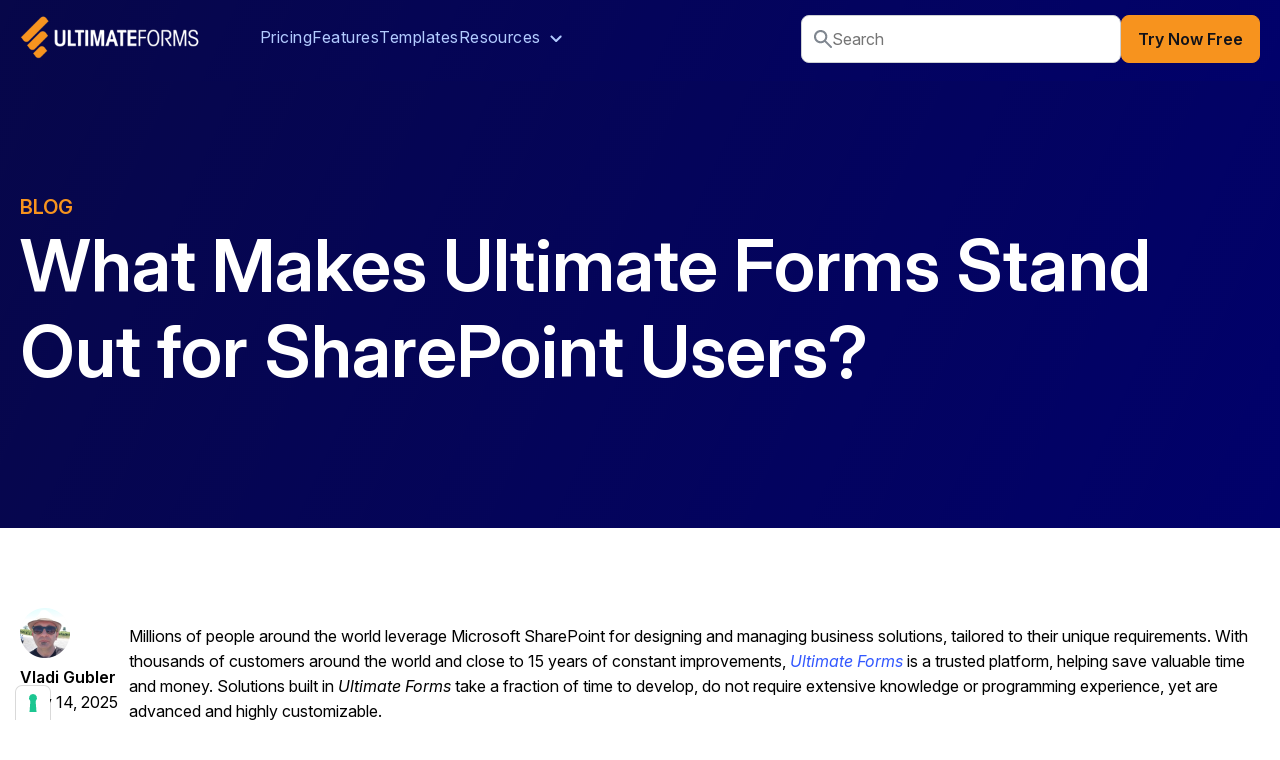

--- FILE ---
content_type: text/html; charset=utf-8
request_url: https://www.infowisesolutions.com/blog/what-makes-ultimate-forms-special
body_size: 22106
content:
<!doctype html>
<html lang="en" data-scroll="0">
<head>
    <meta charset="utf-8">
    <meta name="viewport" content="width=device-width, initial-scale=1">
    <title>What Makes Ultimate Forms Stand Out for SharePoint Users? | Infowise Blog</title>
    <meta name="description" content="Discover the key features that set Ultimate Forms apart for SharePoint users. Learn how its no-code platform enhances form design and workflow automation.">
    
    <link rel="alternate" type="application/rss+xml" title="Infowise Blog RSS Feed" href="/blog/rss" />
    <link rel="alternate" type="application/atom+xml" title="Infowise Blog Atom Feed" href="/blog/atom" />
    <link href="https://www.infowisesolutions.com/blog/what-makes-ultimate-forms-special" rel="canonical">
    <meta property="og:title" content='What Makes Ultimate Forms Stand Out for SharePoint Users?' />
    <meta property="og:type" content="product" />
    <meta property="og:url" content='https://www.infowisesolutions.com/blog/what-makes-ultimate-forms-special' />
    <meta property="og:image" content="https://storage.infowisesolutions.com/images/uf/iwuf290transp.webp" />
    <meta property="id" content="679" />
    <link rel="preconnect" href="https://fonts.googleapis.com">
    <link rel="preconnect" href="https://fonts.gstatic.com" crossorigin>

    <script type="application/ld+json">
        {
        "@context" : "http://schema.org",
        "@type" : "Organization",
        "name" : "Infowise Solutions",
        "url" : "https://www.infowisesolutions.com/",
        "logo": "https://storage.infowisesolutions.com/images/uf/iwuf200transp.png",
        "sameAs" : [
        "https://www.facebook.com/infowise",
        "https://www.youtube.com/user/InfowiseSolutions",
        "https://www.linkedin.com/company/infowise"
        ]
        }
    </script>
    <style>@font-face {font-family: "Inter";font-style: normal;font-weight: 100 900;font-display: swap;src: url("https://storage.infowisesolutions.com/fonts/InterVariable.woff2") format("woff2")}@font-face{font-family:Inter;font-style:italic;font-weight:100 900;font-display:swap;src:url("https://storage.infowisesolutions.com/fonts/InterVariable-Italic.woff2") format("woff2")}body{font-family:Inter,sans-serif;font-weight:400;font-size:16px;margin:0;--header_height:528px;--header_top:192px}body,ol,ul{line-height:1.6}.btn,fieldset{border-width:0}.srchfield input,input,select,textarea{font-family:Inter}.btn,.navigbar,.srchfield{box-sizing:border-box}iframe{max-width:100%;max-height:contain}.twoColumns{display:flex;column-gap:20px}.twoColumns>*{flex-basis:100%}fieldset{padding-left:0;padding-right:0}fieldset.right{justify-content:right;display:flex}h1{line-height:1.2}.title1{font-size:48px}.title2{font-size:40px}.title3{font-size:32px}.medium{font-weight:500}.heading1{font-size:36px;margin-top:0;margin-bottom:0}span.uf{font-weight:700;text-transform:uppercase}span.uf span{font-weight:200}.btn{font-weight:600;font-size:16px;line-height:16px;border-radius:8px;min-width:75px;cursor:pointer;display:inline-flex;align-items:center;justify-content:center}.subheading1,.subheading2{font-weight:400;letter-spacing:0}.btn svg{margin-left:8px}.btn-primary{background-color:#f7931e;color:#121219;border:1px solid #f7931e}.btn-secondary{background-color:#fff;color:#121219;border:1px solid #cbcfd6}.btn-lg{padding:12px 16px;height:56px}.btn-md{padding:16px;height:48px}.navbar-wrapper{background:linear-gradient(114.4deg,#070749 -.91%,#01016b 100.53%);position:fixed;z-index:3;top:0;width:100%;display:flex;justify-content:center}.navigbar,.navigbar-form,.navigbar-form2,header{position:relative}.navigbar{padding:15px 0;display:flex}.navigbar-brand{height:44px}.page-header,header{height:var(--header_height)}.navigbar-collapse{display:flex;justify-content:space-between;width:100%}ul.navigbar-nav{display:flex;list-style-type:none;column-gap:24px;margin-top:10px;padding-left:60px}ul.navigbar-right{margin-top:0;margin-bottom:0;column-gap:16px;padding-left:0}.navig-item .navig-link{letter-spacing:.03em;color:#b2cbff;text-decoration:none}.navigbar-toggler-outer{column-gap:16px;display:none}.navigbar-toggler{border-width:0;background-color:transparent;color:#fff;font-size:32px}.navig-dropdown-menu,.navigbar-form2{display:none}.display1{font-size:72px;margin:0}.subheading1{font-size:20px}.subheading2{font-size:18px}.semibold{font-weight:600}@media only screen and (max-device-width:1024px){.navigbar{justify-content:space-between;padding:16px 0;position:unset}.navigbar-toggler-outer{display:flex}.navigbar-form{display:none}.navigbar-form2{display:block}.navigbar-collapse{display:none;position:absolute;top:77px;left:0;background:linear-gradient(114.4deg,#070749 -.91%,#01016b 100.53%);padding:20px}ul.navigbar-nav{flex-direction:column;gap:12px;padding-left:0}.display1{font-size:56px}.title1{font-size:40px;letter-spacing:-.005em}.heading1{font-size:32px;letter-spacing:0}.subheading1{font-size:18px;font-weight:400;letter-spacing:0}.subheading2{font-size:16px;letter-spacing:0}}@media only screen and (max-device-width:480px){.navigbar{justify-content:space-between;padding:16px 0}.hideMobile{display:none!important}.navigbar-form2{display:none}.navigbar-form{display:block}.display1{font-size:40px;max-width:95%}.title1{font-size:32px;letter-spacing:0}.heading1{font-size:28px;letter-spacing:0}.subheading1,.subheading2{font-size:18px;letter-spacing:0}}.headingTop,.page-banner{flex-direction:column;display:flex}.innerWidth{width:1240px!important}.headingTop{margin-top:var(--header_top);color:#fff;text-align:left;row-gap:16px;line-height:1.5}.westside500{color:#f7931e}.page-header{position:absolute;width:100%;background:linear-gradient(114.4deg,#070749 -.91%,#01016b 100.53%)}.page-banner{z-index:2;position:relative;row-gap:124px;margin:auto;overflow:hidden}.page-header-gradient{position:absolute;width:100%;height:0;left:0;top:0;background:linear-gradient(180deg,rgba(255,255,255,0) 74.45%,#fff 100%)}.page-content{display:flex;flex-direction:column;align-items:center;padding-top:80px;padding-bottom:80px}.narrowText{width:820px}@media (max-width:1024px){.page-header-ellipse1,.page-header-ellipse3{display:none}.page-banner{row-gap:88px}.headingTop{margin-top:200px;padding-left:0;padding-right:0}.page-header,header{height:var(--header_height)}.page-header-gradient{height:0}.innerWidth{width:calc(100vw - 64px)!important}.page-content{padding:48px 32px}.narrowText{width:90%;padding-left:0;padding-right:0}}@media (max-width:480px){.twoColumns{flex-direction:column}.page-header,header{height:444px}.page-header-ellipse1,.page-header-ellipse2,.page-header-ellipse3{display:none}.page-banner{row-gap:64px}.headingTop{margin-top:152px;padding-left:0;padding-right:0;box-sizing:border-box}.page-header-gradient{height:0}.innerWidth{width:calc(100vw - 48px)!important}.page-content{padding:32px 24px}}html:is([data-scroll='0']) .navbar-wrapper{background:unset}.srchfield{height:48px;border-radius:8px;border:1px solid #cdd0d4;width:320px;padding-left:12px;padding-right:12px;background-color:#fff;display:flex;gap:12px;align-items:center;position:relative}.srchfield input{border-width:0!important;padding:0!important;width:270px!important;font-size:16px}.srchfield .sugg{position:absolute;background-color:#fff;border:1px solid #eee;border-radius:3px;top:37px;left:37px;display:none}.srchfield .sugg a{display:block;padding:6px 8px;color:#333;text-decoration:none}.srchfield .sugg a.active,.srchfield .sugg a:hover{background-color:#eee;color:#111;text-decoration:none}.label1{font-size:16px;line-height:16px;letter-spacing:.0025em}a{text-decoration:none;color:#3358ff}input[type=datetime-local],input[type=email],input[type=number],input[type=password],input[type=tel],input[type=text],select,textarea{border:1px solid #cdd0d4;border-radius:8px;padding:12px 16px;width:100%;box-sizing:border-box}input[type=datetime-local].invalid,input[type=email].invalid,input[type=number].invalid,input[type=password].invalid,input[type=tel].invalid,input[type=text].invalid,select.invalid,textarea.invalid{border:1px dashed #f7777f!important;transition:.2s linear}input[type=checkbox]:checked,input[type=radio]:checked{border-color:#f7931e;color:#f7931e}input[type=datetime-local]:hover,input[type=email]:hover,input[type=number]:hover,input[type=password]:hover,input[type=tel]:hover,input[type=text]:hover,select:hover,textarea:hover{border-color:#aaafb6}input[type=datetime-local]:active,input[type=email]:active,input[type=number]:active,input[type=password]:active,input[type=tel]:active,input[type=text]:active,select:active,textarea:active{border-color:#84a7ff}input[type=checkbox],input[type=radio]{margin-right:8px}.headingTop h2.subheading1{margin:0;line-height:1.5}.btn-sm{padding: 12px 16px 12px 16px;height: 40px}</style>
    
</head>
<body>
    <!-- Google Tag Manager (noscript) -->
    <noscript>
        <iframe src="https://www.googletagmanager.com/ns.html?id=GTM-TPJW6LX" height="0" width="0" style="display:none;visibility:hidden"></iframe>
    </noscript>
    <!-- End Google Tag Manager (noscript) -->
    <div class="page-wrapper" id="pageWrapper">
        <header id="pageHeader">
            <div class="page-header">
                <div class="page-header-gradient"></div>
            </div>
            <div class="navbar-wrapper">
                <nav class="navigbar innerWidth">
                    <a class="navigbar-brand" href="/"><img width="180" height="44" src="https://storage.infowisesolutions.com/images/v5/uf2024transp.webp" alt="Infowise Ultimate Forms" /></a>
                    <div class="navigbar-collapse" id="iwMainNav">
                        <ul class="navigbar-nav">
                            <li class="navig-item"><a class="navig-link label1 navpricing" href="/pricing">Pricing</a></li>
                            <li class="navig-item"><a class="navig-link label1 navfeatures" href="/features">Features</a></li>
                            <li class="navig-item"><a class="navig-link label1 navsolutions" href="/solutions">Templates</a></li>
                            <li class="navig-item navig-dropdown">
                                <a class="navig-link navig-dropdown-toggle label1" id="navigbarResources" href="#" onclick="expandMenu(this, event)" aria-haspopup="true" aria-expanded="false">
                                    Resources&nbsp;&nbsp;<svg width="12" height="8" viewBox="0 0 12 8" fill="none" xmlns="http://www.w3.org/2000/svg">
                                        <path d="M6.075 7.05C5.94167 7.05 5.81667 7.02917 5.7 6.9875C5.58333 6.94583 5.475 6.875 5.375 6.775L0.775 2.175C0.591667 1.99167 0.5 1.75833 0.5 1.475C0.5 1.19167 0.591667 0.958333 0.775 0.775C0.958333 0.591667 1.19167 0.5 1.475 0.5C1.75833 0.5 1.99167 0.591667 2.175 0.775L6.075 4.675L9.975 0.775C10.1583 0.591667 10.3917 0.5 10.675 0.5C10.9583 0.5 11.1917 0.591667 11.375 0.775C11.5583 0.958333 11.65 1.19167 11.65 1.475C11.65 1.75833 11.5583 1.99167 11.375 2.175L6.775 6.775C6.675 6.875 6.56667 6.94583 6.45 6.9875C6.33333 7.02917 6.20833 7.05 6.075 7.05Z" fill="#B2CBFF" />
                                    </svg>
                                </a>
                                <div class="navig-dropdown-menu" aria-labelledby="navigbarResources">
                                    <div class="navig-dropdown-menu-inner">
                                        <a class="navig-dropdown-item" href="/partners">
                                            <div class="navig-dropdown-item-icon">
                                                <svg width="64" height="64" viewBox="0 0 64 64" fill="none" xmlns="http://www.w3.org/2000/svg">
                                                    <rect width="64" height="64" rx="8" fill="#FFF2D5" />
                                                    <path d="M10 46.5V40C10 39.0333 10.3417 38.2083 11.025 37.525C11.7083 36.8417 12.5333 36.5 13.5 36.5H20.55C21.1167 36.5 21.6583 36.6417 22.175 36.925C22.6917 37.2083 23.1333 37.6 23.5 38.1C24.4667 39.5 25.7 40.5833 27.2 41.35C28.7 42.1167 30.3 42.5 32 42.5C33.7 42.5 35.3 42.1167 36.8 41.35C38.3 40.5833 39.55 39.5 40.55 38.1C40.9167 37.6 41.35 37.2083 41.85 36.925C42.35 36.6417 42.8833 36.5 43.45 36.5H50.5C51.4667 36.5 52.2917 36.8417 52.975 37.525C53.6583 38.2083 54 39.0333 54 40V46.5C54 46.9333 53.8583 47.2917 53.575 47.575C53.2917 47.8583 52.9333 48 52.5 48H42.5C42.0667 48 41.7083 47.8583 41.425 47.575C41.1417 47.2917 41 46.9333 41 46.5V42.05C39.8 43.15 38.425 44 36.875 44.6C35.325 45.2 33.7 45.5 32 45.5C30.3 45.5 28.6833 45.2 27.15 44.6C25.6167 44 24.2333 43.15 23 42.05V46.5C23 46.9333 22.8583 47.2917 22.575 47.575C22.2917 47.8583 21.9333 48 21.5 48H11.5C11.0667 48 10.7083 47.8583 10.425 47.575C10.1417 47.2917 10 46.9333 10 46.5ZM32 39.5C30.8333 39.5 29.7083 39.225 28.625 38.675C27.5417 38.125 26.6667 37.3667 26 36.4C25.4667 35.6333 24.825 35.0167 24.075 34.55C23.325 34.0833 22.5167 33.7667 21.65 33.6C22.6167 32.6 24.1333 31.8333 26.2 31.3C28.2667 30.7667 30.2 30.5 32 30.5C33.8 30.5 35.7417 30.7667 37.825 31.3C39.9083 31.8333 41.4333 32.6 42.4 33.6C41.5333 33.7667 40.725 34.0833 39.975 34.55C39.225 35.0167 38.5833 35.6333 38.05 36.4C37.3833 37.3667 36.5083 38.125 35.425 38.675C34.3417 39.225 33.2 39.5 32 39.5ZM16 33C14.5 33 13.2083 32.4583 12.125 31.375C11.0417 30.2917 10.5 29 10.5 27.5C10.5 25.9667 11.0417 24.6667 12.125 23.6C13.2083 22.5333 14.5 22 16 22C17.5333 22 18.8333 22.5333 19.9 23.6C20.9667 24.6667 21.5 25.9667 21.5 27.5C21.5 29 20.9667 30.2917 19.9 31.375C18.8333 32.4583 17.5333 33 16 33ZM48 33C46.5 33 45.2083 32.4583 44.125 31.375C43.0417 30.2917 42.5 29 42.5 27.5C42.5 25.9667 43.0417 24.6667 44.125 23.6C45.2083 22.5333 46.5 22 48 22C49.5333 22 50.8333 22.5333 51.9 23.6C52.9667 24.6667 53.5 25.9667 53.5 27.5C53.5 29 52.9667 30.2917 51.9 31.375C50.8333 32.4583 49.5333 33 48 33ZM32 27C30.5 27 29.2083 26.4583 28.125 25.375C27.0417 24.2917 26.5 23 26.5 21.5C26.5 19.9667 27.0417 18.6667 28.125 17.6C29.2083 16.5333 30.5 16 32 16C33.5333 16 34.8333 16.5333 35.9 17.6C36.9667 18.6667 37.5 19.9667 37.5 21.5C37.5 23 36.9667 24.2917 35.9 25.375C34.8333 26.4583 33.5333 27 32 27Z" fill="#F7931E" />
                                                </svg>
                                            </div>
                                            <div class="navig-dropdown-item-text">
                                                <div class="subheading2 semibold">Partners</div>
                                                <div>Find an implementation partner in your area or become a partner</div>
                                            </div>
                                        </a>
                                        <a class="navig-dropdown-item" href="/webinars">
                                            <div class="navig-dropdown-item-icon">
                                                <svg width="64" height="64" viewBox="0 0 64 64" fill="none" xmlns="http://www.w3.org/2000/svg">
                                                    <rect width="64" height="64" rx="8" fill="#FFF2D5" />
                                                    <path d="M29.45 37.05L38.5 31.25C38.9667 30.95 39.2 30.5333 39.2 30C39.2 29.4667 38.9667 29.05 38.5 28.75L29.45 22.95C28.95 22.6167 28.4417 22.6 27.925 22.9C27.4083 23.2 27.15 23.65 27.15 24.25V35.75C27.15 36.35 27.4083 36.8 27.925 37.1C28.4417 37.4 28.95 37.3833 29.45 37.05ZM15 46C14.2 46 13.5 45.7 12.9 45.1C12.3 44.5 12 43.8 12 43V17C12 16.2 12.3 15.5 12.9 14.9C13.5 14.3 14.2 14 15 14H49C49.8 14 50.5 14.3 51.1 14.9C51.7 15.5 52 16.2 52 17V43C52 43.8 51.7 44.5 51.1 45.1C50.5 45.7 49.8 46 49 46H39.5V48.5C39.5 48.9333 39.3583 49.2917 39.075 49.575C38.7917 49.8583 38.4333 50 38 50H26C25.5667 50 25.2083 49.8583 24.925 49.575C24.6417 49.2917 24.5 48.9333 24.5 48.5V46H15Z" fill="#F7931E" />
                                                </svg>
                                            </div>
                                            <div class="navig-dropdown-item-text">
                                                <div class="subheading2 semibold">Webinars</div>
                                                <div>Register for upcoming webinar or view recordings of past webinars</div>
                                            </div>
                                        </a>
                                        <a class="navig-dropdown-item" href="/blog">
                                            <div class="navig-dropdown-item-icon">
                                                <svg width="64" height="64" viewBox="0 0 64 64" fill="none" xmlns="http://www.w3.org/2000/svg">
                                                    <rect width="64" height="64" rx="8" fill="#FFF2D5" />
                                                    <path d="M18.75 48.9138C17.7167 48.9138 16.8333 48.5471 16.1 47.8138C15.3667 47.0805 15 46.1971 15 45.1638C15 44.1305 15.3667 43.2471 16.1 42.5138C16.8333 41.7805 17.7167 41.4138 18.75 41.4138C19.7833 41.4138 20.6667 41.7805 21.4 42.5138C22.1333 43.2471 22.5 44.1305 22.5 45.1638C22.5 46.1971 22.1333 47.0805 21.4 47.8138C20.6667 48.5471 19.7833 48.9138 18.75 48.9138ZM46.75 48.9138C46.0833 48.9138 45.5417 48.6805 45.125 48.2138C44.7083 47.7471 44.4667 47.1805 44.4 46.5138C44.1 42.8805 43.2 39.4971 41.7 36.3638C40.2 33.2305 38.25 30.4638 35.85 28.0638C33.45 25.6638 30.6833 23.7138 27.55 22.2138C24.4167 20.7138 21.0333 19.8138 17.4 19.5138C16.7333 19.4471 16.1667 19.2055 15.7 18.7888C15.2333 18.3721 15 17.8305 15 17.1638C15 16.4971 15.25 15.9555 15.75 15.5388C16.25 15.1221 16.8333 14.9471 17.5 15.0138C21.7333 15.3138 25.675 16.3221 29.325 18.0388C32.975 19.7555 36.2167 22.0305 39.05 24.8638C41.8833 27.6971 44.1583 30.9388 45.875 34.5888C47.5917 38.2388 48.6 42.1805 48.9 46.4138C48.9667 47.0805 48.7917 47.6638 48.375 48.1638C47.9583 48.6638 47.4167 48.9138 46.75 48.9138ZM33.85 48.9138C33.2167 48.9138 32.675 48.6888 32.225 48.2388C31.775 47.7888 31.5167 47.2305 31.45 46.5638C31.1833 44.6638 30.65 42.8971 29.85 41.2638C29.05 39.6305 28.0167 38.1805 26.75 36.9138C25.4833 35.6471 24.0583 34.5888 22.475 33.7388C20.8917 32.8888 19.1667 32.3305 17.3 32.0638C16.6667 31.9638 16.125 31.6971 15.675 31.2638C15.225 30.8305 15 30.2971 15 29.6638C15 29.0305 15.225 28.4971 15.675 28.0638C16.125 27.6305 16.65 27.4471 17.25 27.5138C19.75 27.7805 22.075 28.4555 24.225 29.5388C26.375 30.6221 28.2833 32.0138 29.95 33.7138C31.6167 35.4138 32.975 37.3721 34.025 39.5888C35.075 41.8055 35.7333 44.1638 36 46.6638C36.0667 47.2971 35.8833 47.8305 35.45 48.2638C35.0167 48.6971 34.4833 48.9138 33.85 48.9138Z" fill="#F7931E" />
                                                </svg>
                                            </div>
                                            <div class="navig-dropdown-item-text">
                                                <div class="subheading2 semibold">Blog</div>
                                                <div>Read about new features, industry examples and trends</div>
                                            </div>
                                        </a>
                                        <a class="navig-dropdown-item" href="/instructor-led-training">
                                            <div class="navig-dropdown-item-icon">
                                                <svg width="64" height="64" viewBox="0 0 64 64" fill="none" xmlns="http://www.w3.org/2000/svg">
                                                    <rect width="64" height="64" rx="8" fill="#FFF2D5" />
                                                    <path d="M50.35 39.95V27.35L32.75 36.85C32.2833 37.1167 31.8 37.2417 31.3 37.225C30.8 37.2083 30.3167 37.0667 29.85 36.8L11.75 26.9C11.4833 26.7333 11.2917 26.5412 11.175 26.3235C11.0583 26.1062 11 25.8645 11 25.5985C11 25.3328 11.0583 25.0917 11.175 24.875C11.2917 24.6583 11.4833 24.4667 11.75 24.3L29.85 14.4C30.079 14.2667 30.3143 14.1667 30.556 14.1C30.7977 14.0333 31.0457 14 31.3 14C31.5543 14 31.8023 14.0333 32.044 14.1C32.2857 14.1667 32.521 14.2667 32.75 14.4L52.55 25.15C52.804 25.2787 53.0008 25.4652 53.1405 25.7095C53.2802 25.9535 53.35 26.217 53.35 26.5V39.95C53.35 40.375 53.2053 40.7312 52.916 41.0185C52.627 41.3062 52.2687 41.45 51.841 41.45C51.4137 41.45 51.0583 41.3062 50.775 41.0185C50.4917 40.7312 50.35 40.375 50.35 39.95ZM29.85 48.8L18.35 42.5C17.8833 42.2333 17.5083 41.8625 17.225 41.3875C16.9417 40.9125 16.8 40.4 16.8 39.85V31.15L29.85 38.3C30.3053 38.5667 30.7858 38.7 31.2915 38.7C31.7972 38.7 32.2833 38.5667 32.75 38.3L45.8 31.15V39.85C45.8 40.4 45.6583 40.9125 45.375 41.3875C45.0917 41.8625 44.7167 42.2333 44.25 42.5L32.75 48.8C32.521 48.9333 32.2857 49.0333 32.044 49.1C31.8023 49.1667 31.5543 49.2 31.3 49.2C31.0457 49.2 30.7977 49.1667 30.556 49.1C30.3143 49.0333 30.079 48.9333 29.85 48.8Z" fill="#F7931E" />
                                                </svg>
                                            </div>
                                            <div class="navig-dropdown-item-text">
                                                <div class="subheading2 semibold">Training</div>
                                                <div>Sign up for instructor-led training and become an expert fast</div>
                                            </div>
                                        </a>
                                        <a class="navig-dropdown-item" href="/training/">
                                            <div class="navig-dropdown-item-icon">
                                                <svg width="64" height="64" viewBox="0 0 64 64" fill="none" xmlns="http://www.w3.org/2000/svg">
                                                    <rect width="64" height="64" rx="8" fill="#FFF2D5" />
                                                    <path d="M41.9 27.75L48 24.25C48.2667 24.1 48.4 23.8875 48.4 23.6125C48.4 23.3375 48.2667 23.1167 48 22.95L41.9 19.45C41.6773 19.3167 41.43 19.25 41.158 19.25C40.886 19.25 40.6333 19.3167 40.4 19.45L34.3 22.95C34.0333 23.1 33.9 23.3125 33.9 23.5875C33.9 23.8625 34.0333 24.0833 34.3 24.25L40.4 27.75C40.6227 27.8833 40.87 27.95 41.142 27.95C41.414 27.95 41.6667 27.8833 41.9 27.75ZM41.9 33.85L45.9 31.55C46.125 31.4263 46.3063 31.2468 46.444 31.0115C46.5813 30.7762 46.65 30.5223 46.65 30.25V26.9L41.9 29.65C41.6773 29.7833 41.43 29.85 41.158 29.85C40.886 29.85 40.6333 29.7833 40.4 29.65L35.65 26.9V30.25C35.65 30.5223 35.7188 30.7762 35.8565 31.0115C35.9938 31.2468 36.175 31.4263 36.4 31.55L40.4 33.85C40.6227 33.9833 40.87 34.05 41.142 34.05C41.414 34.05 41.6667 33.9833 41.9 33.85ZM39.35 48C38.993 48 38.6935 47.865 38.4515 47.595C38.2092 47.325 38.0753 47.01 38.05 46.65C37.9167 43.45 37.2333 40.4333 36 37.6C34.7667 34.7667 33.1238 32.2478 31.0715 30.0435C29.0188 27.8388 26.6272 26.0305 23.8965 24.6185C21.1655 23.2062 18.2167 22.3333 15.05 22C14.2167 21.9 13.5167 21.5683 12.95 21.005C12.3833 20.442 12.1 19.742 12.1 18.905C12.1 18.0683 12.3937 17.375 12.981 16.825C13.5683 16.275 14.2747 16 15.1 16H49.1C49.925 16 50.6313 16.2937 51.219 16.881C51.8063 17.4687 52.1 18.175 52.1 19V45C52.1 45.825 51.8063 46.5312 51.219 47.1185C50.6313 47.7062 49.925 48 49.1 48H39.35ZM23.5765 48C23.1855 48 22.8433 47.8778 22.55 47.6335C22.2567 47.3892 22.0733 47.0613 22 46.65C21.7 44.35 20.7583 42.3917 19.175 40.775C17.5917 39.1583 15.6667 38.2 13.4 37.9C13.0333 37.8333 12.725 37.6492 12.475 37.3475C12.225 37.0458 12.1 36.7018 12.1 36.3155C12.1 35.9052 12.225 35.55 12.475 35.25C12.725 34.95 13.0333 34.8167 13.4 34.85C16.5 35.15 19.1333 36.4083 21.3 38.625C23.4667 40.8417 24.7167 43.5 25.05 46.6C25.1167 46.993 24.9917 47.3245 24.675 47.5945C24.3583 47.8648 23.9922 48 23.5765 48ZM31.6 48C31.2 48 30.85 47.8667 30.55 47.6C30.25 47.3333 30.0833 47 30.05 46.6C29.6833 42.1333 27.9583 38.3167 24.875 35.15C21.7917 31.9833 18.0333 30.2167 13.6 29.85C13.1667 29.8167 12.8083 29.6492 12.525 29.3475C12.2417 29.0455 12.1 28.6933 12.1 28.291C12.1 27.8637 12.275 27.5083 12.625 27.225C12.975 26.9417 13.3833 26.8167 13.85 26.85C19.0087 27.278 23.3983 29.335 27.019 33.021C30.6397 36.707 32.65 41.15 33.05 46.35C33.0833 46.8167 32.9563 47.2083 32.669 47.525C32.3813 47.8417 32.025 48 31.6 48ZM13.993 48C13.431 48 12.9583 47.806 12.575 47.418C12.1917 47.03 12 46.555 12 45.993C12 45.431 12.194 44.9583 12.582 44.575C12.97 44.1917 13.445 44 14.007 44C14.569 44 15.0417 44.194 15.425 44.582C15.8083 44.97 16 45.445 16 46.007C16 46.569 15.806 47.0417 15.418 47.425C15.03 47.8083 14.555 48 13.993 48Z" fill="#F7931E" />
                                                </svg>
                                            </div>
                                            <div class="navig-dropdown-item-text">
                                                <div class="subheading2 semibold">Tutorials</div>
                                                <div>Accomplish common tasks easily with step-by-step instructions</div>
                                            </div>
                                        </a>
                                        <a class="navig-dropdown-item" href="/documentation/">
                                            <div class="navig-dropdown-item-icon">
                                                <svg width="64" height="64" viewBox="0 0 64 64" fill="none" xmlns="http://www.w3.org/2000/svg">
                                                    <rect width="64" height="64" rx="8" fill="#FFF2D5" />
                                                    <path d="M19 52C18.2 52 17.5 51.7 16.9 51.1C16.3 50.5 16 49.8 16 49V15C16 14.2 16.3 13.5 16.9 12.9C17.5 12.3 18.2 12 19 12H35.8C36.2 12 36.5917 12.0833 36.975 12.25C37.3583 12.4167 37.6833 12.6333 37.95 12.9L47.1 22.05C47.3667 22.3167 47.5833 22.6417 47.75 23.025C47.9167 23.4083 48 23.8 48 24.2V49C48 49.8 47.7 50.5 47.1 51.1C46.5 51.7 45.8 52 45 52H19ZM35.55 22.8C35.55 23.2333 35.6917 23.5917 35.975 23.875C36.2583 24.1583 36.6167 24.3 37.05 24.3H45L35.55 15V22.8ZM29.7 39.35L25.5 35.15C25.3667 35.0167 25.2167 34.9167 25.05 34.85C24.8833 34.7833 24.7167 34.75 24.55 34.75C24.3833 34.75 24.2167 34.7917 24.05 34.875C23.8833 34.9583 23.7333 35.0667 23.6 35.2C23.3333 35.4667 23.2 35.7917 23.2 36.175C23.2 36.5583 23.3333 36.8833 23.6 37.15L28.65 42.2C28.8167 42.3667 28.9833 42.4833 29.15 42.55C29.3167 42.6167 29.5 42.65 29.7 42.65C29.9 42.65 30.0833 42.6167 30.25 42.55C30.4167 42.4833 30.5833 42.3667 30.75 42.2L40.2 32.75C40.4667 32.4833 40.6 32.1583 40.6 31.775C40.6 31.3917 40.4667 31.0667 40.2 30.8C39.9333 30.5333 39.6083 30.4 39.225 30.4C38.8417 30.4 38.5167 30.5333 38.25 30.8L29.7 39.35Z" fill="#F7931E" />
                                                </svg>
                                            </div>
                                            <div class="navig-dropdown-item-text">
                                                <div class="subheading2 semibold">Documentation</div>
                                                <div>Learn in depth about every feature of our product</div>
                                            </div>
                                        </a>
                                        <a class="navig-dropdown-item" href="/support">
                                            <div class="navig-dropdown-item-icon">
                                                <svg width="64" height="64" viewBox="0 0 64 64" fill="none" xmlns="http://www.w3.org/2000/svg">
                                                    <rect width="64" height="64" rx="8" fill="#FFF2D5" />
                                                    <path d="M30.95 24.95L26.8 20.75C26.5 20.45 26.35 20.1 26.35 19.7C26.35 19.3 26.5 18.95 26.8 18.65L30.95 14.45C31.25 14.15 31.6 14 32 14C32.4 14 32.75 14.15 33.05 14.45L37.25 18.65C37.55 18.95 37.7 19.3 37.7 19.7C37.7 20.1 37.55 20.45 37.25 20.75L33.05 24.95C32.75 25.25 32.4 25.4 32 25.4C31.6 25.4 31.25 25.25 30.95 24.95ZM11.5 49.45C11.0667 49.45 10.7083 49.3083 10.425 49.025C10.1417 48.7417 10 48.3833 10 47.95V41.45C10 40.4833 10.3417 39.6583 11.025 38.975C11.7083 38.2917 12.5333 37.95 13.5 37.95H20.55C21.1167 37.95 21.6583 38.0917 22.175 38.375C22.6917 38.6583 23.1333 39.05 23.5 39.55C24.4667 40.95 25.7 42.0333 27.2 42.8C28.7 43.5667 30.3 43.95 32 43.95C33.7 43.95 35.3 43.5667 36.8 42.8C38.3 42.0333 39.55 40.95 40.55 39.55C40.9167 39.05 41.35 38.6583 41.85 38.375C42.35 38.0917 42.8833 37.95 43.45 37.95H50.5C51.4667 37.95 52.2917 38.2917 52.975 38.975C53.6583 39.6583 54 40.4833 54 41.45V47.95C54 48.3833 53.8583 48.7417 53.575 49.025C53.2917 49.3083 52.9333 49.45 52.5 49.45H42.5C42.0667 49.45 41.7083 49.3083 41.425 49.025C41.1417 48.7417 41 48.3833 41 47.95V43.5C39.8 44.6 38.425 45.45 36.875 46.05C35.325 46.65 33.7 46.95 32 46.95C30.3 46.95 28.6833 46.65 27.15 46.05C25.6167 45.45 24.2333 44.6 23 43.5V47.95C23 48.3833 22.8583 48.7417 22.575 49.025C22.2917 49.3083 21.9333 49.45 21.5 49.45H11.5ZM16 34.45C14.5 34.45 13.2083 33.9083 12.125 32.825C11.0417 31.7417 10.5 30.45 10.5 28.95C10.5 27.4167 11.0417 26.1167 12.125 25.05C13.2083 23.9833 14.5 23.45 16 23.45C17.5333 23.45 18.8333 23.9833 19.9 25.05C20.9667 26.1167 21.5 27.4167 21.5 28.95C21.5 30.45 20.9667 31.7417 19.9 32.825C18.8333 33.9083 17.5333 34.45 16 34.45ZM48 34.45C46.5 34.45 45.2083 33.9083 44.125 32.825C43.0417 31.7417 42.5 30.45 42.5 28.95C42.5 27.4167 43.0417 26.1167 44.125 25.05C45.2083 23.9833 46.5 23.45 48 23.45C49.5333 23.45 50.8333 23.9833 51.9 25.05C52.9667 26.1167 53.5 27.4167 53.5 28.95C53.5 30.45 52.9667 31.7417 51.9 32.825C50.8333 33.9083 49.5333 34.45 48 34.45Z" fill="#F7931E" />
                                                </svg>
                                            </div>
                                            <div class="navig-dropdown-item-text">
                                                <div class="subheading2 semibold">Support</div>
                                                <div>Browse online support resources or open a support ticket</div>
                                            </div>
                                        </a>
                                        <a class="navig-dropdown-item" href="/contact">
                                            <div class="navig-dropdown-item-icon">
                                                <svg width="64" height="64" viewBox="0 0 64 64" fill="none" xmlns="http://www.w3.org/2000/svg">
                                                    <rect width="64" height="64" rx="8" fill="#FFF2D5" />
                                                    <path d="M47.75 50C43.8833 50 39.9417 49.0667 35.925 47.2C31.9083 45.3333 28.1833 42.6833 24.75 39.25C21.3167 35.8167 18.6667 32.0917 16.8 28.075C14.9333 24.0583 14 20.1167 14 16.25C14 15.6167 14.2167 15.0833 14.65 14.65C15.0833 14.2167 15.6167 14 16.25 14H23.25C23.7167 14 24.1167 14.1667 24.45 14.5C24.7833 14.8333 25.0167 15.25 25.15 15.75L26.5 22.05C26.5667 22.5167 26.5583 22.9417 26.475 23.325C26.3917 23.7083 26.2167 24.0333 25.95 24.3L20.95 29.35C21.8167 30.8167 22.7333 32.1833 23.7 33.45C24.6667 34.7167 25.7333 35.9167 26.9 37.05C28.1333 38.3167 29.4333 39.475 30.8 40.525C32.1667 41.575 33.6 42.5 35.1 43.3L39.85 38.4C40.1833 38.0333 40.5667 37.7833 41 37.65C41.4333 37.5167 41.8667 37.4833 42.3 37.55L48.25 38.85C48.75 38.9833 49.1667 39.25 49.5 39.65C49.8333 40.05 50 40.5 50 41V47.75C50 48.3833 49.7833 48.9167 49.35 49.35C48.9167 49.7833 48.3833 50 47.75 50Z" fill="#F7931E" />
                                                </svg>
                                            </div>
                                            <div class="navig-dropdown-item-text">
                                                <div class="subheading2 semibold">Contact Us</div>
                                                <div>Contact us with your questions, suggestions and concerns</div>
                                            </div>
                                        </a>
                                    </div>
                                </div>
                            </li>
                        </ul>

                        <ul class="navigbar-nav navigbar-right hideMobile">
                            <li class="navig-item">
                                <form class="navigbar-form">
                                    <div class="srchfield">
    <svg width="18" height="18" viewBox="0 0 18 18" fill="none" xmlns="http://www.w3.org/2000/svg">
        <path d="M6.65718 13.3144C4.79659 13.3144 3.22191 12.67 1.93314 11.3812C0.644381 10.0925 0 8.51778 0 6.65718C0 4.79659 0.644381 3.22191 1.93314 1.93314C3.22191 0.644381 4.79659 0 6.65718 0C8.51778 0 10.0925 0.644381 11.3812 1.93314C12.67 3.22191 13.3144 4.79659 13.3144 6.65718C13.3144 7.40825 13.1949 8.11664 12.9559 8.78236C12.7169 9.44808 12.3926 10.037 11.9829 10.5491L17.7184 16.2845C17.9061 16.4723 18 16.7112 18 17.0014C18 17.2916 17.9061 17.5306 17.7184 17.7184C17.5306 17.9061 17.2916 18 17.0014 18C16.7112 18 16.4723 17.9061 16.2845 17.7184L10.5491 11.9829C10.037 12.3926 9.44808 12.7169 8.78236 12.9559C8.11664 13.1949 7.40825 13.3144 6.65718 13.3144ZM6.65718 11.266C7.93741 11.266 9.0256 10.8179 9.92176 9.92176C10.8179 9.0256 11.266 7.93741 11.266 6.65718C11.266 5.37696 10.8179 4.28876 9.92176 3.3926C9.0256 2.49644 7.93741 2.04836 6.65718 2.04836C5.37696 2.04836 4.28876 2.49644 3.3926 3.3926C2.49644 4.28876 2.04836 5.37696 2.04836 6.65718C2.04836 7.93741 2.49644 9.0256 3.3926 9.92176C4.28876 10.8179 5.37696 11.266 6.65718 11.266Z" fill="#808790" />
    </svg>
    <input autocomplete="off" placeholder="Search" type="text" title="Search field" onkeydown="return _search(event)" />
    <div class="sugg"></div>
</div>
                                </form>
                            </li>
                            <li class="navig-item"></li>
                            <li class="navig-item"><a class="btn btn-md btn-primary" href="https://www.infowisesolutions.com/installer/uf">Try Now Free</a></li>
                        </ul>
                    </div>
                    <div class="navigbar-toggler-outer">
                        <form class="navigbar-form2">
                            <div class="srchfield">
    <svg width="18" height="18" viewBox="0 0 18 18" fill="none" xmlns="http://www.w3.org/2000/svg">
        <path d="M6.65718 13.3144C4.79659 13.3144 3.22191 12.67 1.93314 11.3812C0.644381 10.0925 0 8.51778 0 6.65718C0 4.79659 0.644381 3.22191 1.93314 1.93314C3.22191 0.644381 4.79659 0 6.65718 0C8.51778 0 10.0925 0.644381 11.3812 1.93314C12.67 3.22191 13.3144 4.79659 13.3144 6.65718C13.3144 7.40825 13.1949 8.11664 12.9559 8.78236C12.7169 9.44808 12.3926 10.037 11.9829 10.5491L17.7184 16.2845C17.9061 16.4723 18 16.7112 18 17.0014C18 17.2916 17.9061 17.5306 17.7184 17.7184C17.5306 17.9061 17.2916 18 17.0014 18C16.7112 18 16.4723 17.9061 16.2845 17.7184L10.5491 11.9829C10.037 12.3926 9.44808 12.7169 8.78236 12.9559C8.11664 13.1949 7.40825 13.3144 6.65718 13.3144ZM6.65718 11.266C7.93741 11.266 9.0256 10.8179 9.92176 9.92176C10.8179 9.0256 11.266 7.93741 11.266 6.65718C11.266 5.37696 10.8179 4.28876 9.92176 3.3926C9.0256 2.49644 7.93741 2.04836 6.65718 2.04836C5.37696 2.04836 4.28876 2.49644 3.3926 3.3926C2.49644 4.28876 2.04836 5.37696 2.04836 6.65718C2.04836 7.93741 2.49644 9.0256 3.3926 9.92176C4.28876 10.8179 5.37696 11.266 6.65718 11.266Z" fill="#808790" />
    </svg>
    <input autocomplete="off" placeholder="Search" type="text" title="Search field" onkeydown="return _search(event)" />
    <div class="sugg"></div>
</div>
                        </form>
                        <button type="button" class="navigbar-toggler" aria-expanded="false" aria-controls="iwMainNav" aria-label="Toggle navigation" onclick="expandMobileMenu(this, event)">☰</button>
                    </div>
                </nav>
            </div>
            
    <style>
        .article {
            display: flex;
            gap: 188px;
        }

        .authorBlock {
            white-space: nowrap;
        }

        .articleBlock {
            flex-grow: 1;
            display: flex;
            flex-direction: column;
            gap: 64px;
        }

        .blogContent img {
            max-width: 100%;
            height: auto;
        }

        .blogContent h2 {
            font-size: 2.5em;
            line-height:1.2;
        }
        .blogContent h3 {
            font-size: 1.5em;
            line-height: 1.2;
        }

        .headingTop .display1 {
            max-width: calc(100vw - 70px);
        }

        @media only screen and (max-device-width: 1024px) {
            .article {
                gap: 60px;
            }
        }

        @media only screen and (max-device-width: 480px) {
            header, .page-header {
                height: 510px;
            }

            .article {
                gap: 20px;
                flex-direction: column;
            }
        }
    </style>
    <style>
        .main {
            display: flex;
            gap: 80px;
        }

        .categories {
            display: flex;
            flex-direction: column;
            gap: 16px;
        }

        a.category {
            border-left: 2px solid transparent;
            padding-left: 8px;
            color: #242528;
            white-space: nowrap;
            width: 180px;
        }

        .category.active {
            border-left-color: #0F13A0;
        }

        .articleBlocks {
            display: flex;
            flex-direction: row;
            flex-wrap: wrap;
            gap: 24px;
        }

            .articleBlocks .articleBlock {
                width: 365px;
                max-width: calc(100vw - 80px);
                gap: 16px;
                padding: 16px;
                display: flex;
                flex-direction: column;
                box-shadow: 0px 4px 8px 0px #0000001A;
                border-radius: 8px;
            }

        .tag {
            background-color: #E8F0FF;
            padding: 5px 8px;
            display: inline-block;
        }

        .imageBlock {
            height: 197px;
            background-size: cover;
        }

        .textBlock {
            display: flex;
            flex-direction: column;
            gap: 8px;
        }

        .categoriesdd {
            display: none;
        }

        @media only screen and (max-device-width: 1024px) {
            .main {
                gap: 10px;
            }

            a.category {
                white-space: normal;
                width: 155px;
            }

            .articleBlocs .articleBlock {
                width: 525px;
            }
        }

        @media only screen and (max-device-width: 480px) {
            header, .page-header {
                height: 510px;
            }

            .main {
                gap: 10px;
                flex-direction: column;
            }

            .categories {
                display: none;
            }

            .articleBlocs .articleBlock {
                width: calc(100vw - 80px);
            }

            .categoriesdd {
                display: block;
            }

            .headingTop .srchfield {
                width: 100%;
            }
        }
    </style>
    <div class="page-banner innerWidth">
        <div class="headingTop">
            <div class="subheading1 semibold westside500">
                BLOG
            </div>
            <h1 class="display1 semibold">
                What Makes Ultimate Forms Stand Out for SharePoint Users?
            </h1>
        </div>
    </div>

        </header>
        <main class="page-content">
            
<div id="fb-root"></div>

<div class="flex40">
    <div class="innerWidth">
        <div class="flex80 left">
            <div class="article">
                <div class="authorBlock">
                    <img width="50" height="50" style="width:50px;height:50px" src="https://storage.infowisesolutions.com/images/blogauthors/Vladi Gubler.png" alt="Vladi Gubler" />
                    <div class="semibold">Vladi Gubler</div>
                    <div>May 14, 2025</div>
                    <div><a href="/blog?Category=Products">Products</a></div>
                    <div style="margin-top:8px">
                        <div style="font-size: 12px">Stay in the know</div>
                        <script src="https://platform.linkedin.com/in.js" type="text/javascript">lang: en_US</script>
                        <script type="IN/FollowCompany" data-id="103245" data-counter="bottom"></script>
                    </div>
                    <div style="margin-top:4px">
                        <div style="font-size: 12px">Get helpful videos</div>
                        <script src="https://apis.google.com/js/platform.js"></script>
                        <div class="g-ytsubscribe" data-channelid="UCrVjkKJmnqD6AlbRSnh6rmA" data-layout="default" data-count="default"></div>
                    </div>
                </div>
                <div class="articleBlock">
                    <div class="blogContent"><p>Millions of people around the world leverage Microsoft SharePoint for designing and managing business solutions, tailored to their unique requirements. With thousands of customers around the world and close to 15 years of constant improvements, <a href="https://www.infowisesolutions.com/features"><em>Ultimate Forms</em></a> is a trusted platform, helping save valuable time and money. Solutions built in <em>Ultimate Forms</em>&nbsp;take a fraction of time to develop, do not require extensive knowledge or programming experience, yet are advanced and highly customizable.</p>
<p>In this article, I would like to focus on the features and capabilities, unique to <em>Ultimate Forms</em>, that have the greatest impact on productivity. This is by no means a complete overview of the product, but more of a focused spotlight targeting specific points.</p>
<p>In general, <a href="https://www.infowisesolutions.com/features"><em>Ultimate Forms</em></a> is divided into interactive user interface components, such as forms, calendars or charts, and backend "business logic" components, such as <a href="https://www.infowisesolutions.com/feature/SmartActionPro">Actions</a>, <a href="https://www.infowisesolutions.com/feature/SmartAlertPro">Alerts</a> or <a href="https://www.infowisesolutions.com/feature/SmartImportPro">Import</a>. We will start with the <a href="https://www.infowisesolutions.com/feature/SmartListPro">Forms</a>.</p>
<h2>Forms</h2>
<p>When we first started to develop <em>Form Designer</em>, the idea was to create forms that are powerful and feature-rich. They thrive to be sufficient for many common business applications, without the need for developing complex processes in the backend.</p>
<p>Although it might appear at the first glance as yet another drag &amp; drop visual designer, it's actually chock-full of advanced features for you to discover!</p>
<h3>Nested elements</h3>
<p>Unlike most common form designers that pretty much stack columns on top of each other, <em>Ultimate Forms</em> allows you to nest tabs, containers, banners and columns. It not only allows you to create complex layouts in your forms, it also allows you to inherit permission rules. By applying a permission rule to a container for instance, it is then automatically applied to all columns within that container, without the need to create the same set of permission rules for each individual column. In large and complex forms, it speeds up the development process and makes maintenance easy!</p>
<h3>Actions and rules</h3>
<p>Powerful, dynamic forms are fast, interactive, reliable, and also relieve the processing load from the servers. <em>Ultimate Forms</em> provides a variety of dynamic features baked into the forms themselves:</p>
<ul>
<li><em>Dynamic rules</em> - set column values based on other columns, calculations, functions, subject to conditions. In combination with read-only permissions, you can ensure column values are controlled via rules only, without user intervention, maximizing data integrity.</li>
<li><em>Action buttons</em> - set values to multiple columns at once with the click of a button, allowing you to create control panels on the form for triggering events.</li>
<li><em>Backend action integration</em> - for more complex needs, forms can trigger backend actions either with a push of a button or upon opening or closing.</li>
<li><em>Scripting</em> - for the very specific needs of more advanced users, the power of JavaScript is at your disposal.</li>
</ul>
<h3>Special columns</h3>
<p><em>Ultimate Forms</em> contains a selection of special column types, not present in SharePoint. Whether it's <a href="https://www.infowisesolutions.com/feature/SignatureField">electronic signatures</a> or <a href="https://www.infowisesolutions.com/feature/AssociatedTasks">relationships/repeating sections</a>, these are some of the most valuable building blocks for common business scenarios. And because all the components of <em>Ultimate Forms</em> are highly integrated, you can be sure those columns are handled properly when printing, exporting or sending an alert.</p>
<h2>Business Logic</h2>
<p>These are various components that work behind the scenes, with or without user interaction, to perform operations or updates according to predefined rules. <em>Ultimate Forms</em> has several such components, such as <em>Actions</em>, <em>Alerts</em>, <em>Import</em> or <em>Item ID</em>, which cover the majority of common business needs.</p>
<h3>Actions</h3>
<p>Traditional workflows have been a part of SharePoint for many years. They transforms through many different reincarnations. From the humble beginnings of SharePoint Designer workflows, all the way to the current Power Automate behemoth. What is common to them all is the workflow paradigm, based on the flowchart concept. It is no doubt an extremely powerful tool. But apparently there are many users out there who are simply not technical enough. They do not feel comfortable working with these concepts.</p>
<p>Actions are simple, standalone pieces of functionality. Each executes a single task, has its own triggers and conditions and is generally independent of others. Actions can be added and removed from a list without affecting other actions, allowing you to make frequent changes and adjustment as you develop your solution. And with the ability to trigger on events, on timer or even manually, they are one of the most useful pieces of the <em>Ultimate Forms</em> puzzle!</p>
<h3>Alerts</h3>
<p>Customization is the main superpower of the <a href="https://www.infowisesolutions.com/feature/SmartAlertPro"><em>Alerts</em> </a>component. You have full control over how the email looks like, who is going to receive it, where it's coming from, under what conditions it is sent and what documents come with it. Simply irreplaceable!</p>
<h3>Import</h3>
<p>Integration is extremely important in any business, we need to connect the data we receive from various sources and create a single unified picture. With <a href="https://www.infowisesolutions.com/feature/SmartImportPro"><em>Import</em></a>, you can work with emails, SMS messages, databases, web services and APIs and even files to create or update content within your SharePoint sites automatically and transparently.</p>
<h2>Templates</h2>
<p>"Create once, use many times" is the way you save time! <em>Ultimate Forms</em> has baked-in template support, allowing you to quickly replicate whole sites with all their settings between site collections and even between different tenants. Just create yourself <a href="https://www.infowisesolutions.com/blog/embarking-on-my-discovery-journeyiwcol-how-ultimateforms-makes-sharepoint-simple"><em>Template Manager</em></a> credentials and save time. And with our growing catalog of business solutions (free, by the way!), you never need to start from scratch. Just grab one closest to what you need to build today and apply with a click of a button.</p>
<p>As you can see, our focus with <em>Ultimate Forms</em> has always been productivity and ease of use. And we will continue working hard to make our product even better each day!</p></div>
                    <div>
                        <script src="/bundles/comments?v=yfU5mlbAuk6zOjM9NhUfvQ31y4QpjTxJcH1V8g8h4rU1"></script>

<div>
    <div id="comments">Loading...</div>
    <div class="newComment">
        <h3>Add your comment</h3>
        <div id="frmAddComment">
            <fieldset>
                <input type="text" placeholder="Your name" value='' />
            </fieldset>
            <fieldset>
                <textarea rows="4" placeholder="Comment"></textarea>
            </fieldset>
            <div class="well well-sm"><div>Comments are not meant for support. If you experiencing an issue, please open <a href="/support">a support request</a>.</div></div>
            <fieldset class="right">
                <button class="btn btn-primary btn-md" onclick="addComment(this, null);return false;">Submit</button><span id="commentError"></span>
            </fieldset>
        </div>
    </div>
</div>
<div class="modalBg" id="mdlReply">
    <div class="modal">
        <div class="modalInner">
            <div class="modalTitle">
                <div>Reply to: <span id="replyName"></span> from <span id="replyDate"></span></div>
                <button type="button" class="modalClose stratos950" onclick="document.getElementById('mdlReply').style.display='none'">✖</button>
            </div>
            <div class="modalBody" id="frmAddReply">
                <fieldset>
                    <input type="text" placeholder="Your name" value='' />
                </fieldset>
                <fieldset>
                    <textarea rows="4" placeholder="Comment"></textarea>
                </fieldset>
                <fieldset class="right">
                    <button class="btn btn-primary btn-md" onclick="addComment(this, curCommentID, 'mdlReply')">Submit</button><span id="replyError"></span>
                </fieldset>
            </div>
        </div>
    </div>
</div>
<style>
    #frmAddReply{
        flex-direction: column;
        gap: 0px;
    }
    #mdlReply .modalInner{
        width: 750px;
        max-width: 100%;
        gap: 18px;
    }
    .replyName{
        font-weight: 600;
    }
    .errorMsg {
        color: red;
        display: inline-block;
        border: 1px solid red;
        padding: 4px;
        margin-left: 14px;
        border-radius: 6px;
        background-color: #fafafa;
        box-shadow: #ccc 4px 4px 4px;
        padding-left: 8px;
        padding-right: 8px;
        position: absolute;
    }
    .commentCount{
        display: flex;
        column-gap: 12px;
    }
    .commentIW {
        display: inline-block;
        background-color: #070749;
        color: #fff;
        padding: 3px;
        border-radius: 3px;
        font-size: 10px;
        padding-right: 6px;
        padding-left: 6px;
    }

    .commentAvatar {
        width: 40px;
        height: 40px;
        border-radius: 50%;
        background-color: #5B12FF;
        color: #fff;
        float: left;
        margin-right: 15px;
        font-size: 16px;
        text-align: center;
        text-transform: uppercase;
        margin-top: 12px;
        font-weight: bold;
        display: flex;
        justify-content: center;
        align-items: center;
    }

        .commentAvatar.admin {
            background-color: #070749;
        }

    .commentCreator {
        margin-top: 12px;
        font-size: 14px;
        font-weight: bold;
    }

    .commentDate {
        color: #444;
        font-size: 12px;
    }

    .commentBody {
        padding-bottom: 4px;
        margin-top: 12px;
    }

    .commentBlock {
        margin-top: 16px;
        padding-top: 4px;
        border-top: 1px solid #ccc;
        margin-bottom: 12px;
    }

        .commentBlock .btn {
            margin-right: 6px;
            display: inline-block;
        }

    .newComment h3 {
        margin-top: 38px;
        border-top: 1px solid #ccc;
        padding-top: 12px;
    }

    .commentBody i {
        color: #999;
    }
    @media only screen and (max-device-width: 480px) {
        .commentCount{
            flex-direction: column;
        }
    }
</style>



                    </div>
                </div>
            </div>
            <div class="articleBlocks">
                    <div class="articleBlock">
                        <div class="textBlock">
                            <div class="imageBlock" style="background-image:url(https://storage.infowisesolutions.com/images/blogtiles/tile1.webp)"></div>
                            <div><div class="tag">Products</div></div>
                        </div>
                        <div class="textBlock">
                            <div class="subheading1"><a href="/blog/using-electronic-signatures-in-microsoft-sharepoint-forms">Using Electronic Signatures in Microsoft SharePoint Forms</a></div>
                            <div class="label2">Vladi Gubler | March 27, 2025</div>
                        </div>
                        <div>
In this post I'm going to go over the Signature component of our Ultimate Forms. I will explain how it can help your SharePoint system meet federal regulations, like FDA 21 CFR Part 11.SharePoint is a great tool for managing all kinds of data: documents, business processes, you name it. Coupled with a Single Sign-on, entering data is a breeze,...</div>
                    </div>
                    <div class="articleBlock">
                        <div class="textBlock">
                            <div class="imageBlock" style="background-image:url(https://storage.infowisesolutions.com/images/blogtiles/tile2.webp)"></div>
                            <div><div class="tag">Products</div></div>
                        </div>
                        <div class="textBlock">
                            <div class="subheading1"><a href="/blog/infowise-ultimate-forms-vs.-infopath-for-sharepoint-forms">Infowise Ultimate Forms vs. InfoPath for SharePoint Forms</a></div>
                            <div class="label2">Vladi Gubler | July 25, 2025</div>
                        </div>
                        <div>
When we started to develop Ultimate Forms, we did not position it to be an InfoPath competitor or replacement. We aimed to create a platform that helps our customers use SharePoint better. We wanted to close the gap between their needs and what SharePoint can do. This way, they wouldn't have to spend money on expensive custom development. We did...</div>
                    </div>
                    <div class="articleBlock">
                        <div class="textBlock">
                            <div class="imageBlock" style="background-image:url(https://storage.infowisesolutions.com/images/blogtiles/tile3.webp)"></div>
                            <div><div class="tag">Products</div></div>
                        </div>
                        <div class="textBlock">
                            <div class="subheading1"><a href="/blog/rating-scale-columns-in-sharepoint-forms">Rating Scale Columns in SharePoint Forms</a></div>
                            <div class="label2">Vladi Gubler | April 30, 2025</div>
                        </div>
                        <div>
If you’ve ever used Survey lists in SharePoint, you’re likely familiar with a powerful and often underappreciated feature: the Rating Scale column. This special column type presents a matrix of statements or questions alongside a numeric scale, typically used for gathering structured feedback. The idea is simple but incredibly effective - allow...</div>
                    </div>
            </div>
            <div class="bannerDark innerWidth">
                <div class="bannerDarkCont">
                    <div class="logoBG">
                        <div class="logoBGVector1"></div>
                        <div class="logoBGVector2"></div>
                        <div class="logoBGVector3"></div>

                    </div>
                    <div class="logoBGBlur"></div>
                    <div class="bannerDarkTextCont">
                        <div class="bannerDarkText">
                            <div class="title1 medium">Build powerful business applications in SharePoint using only your browser.</div>
                            <div><a class="btn btn-primary btn-md" href="/demo">Book a Demo</a></div>
                        </div>
                        <div class="bannerDarkTextRight">
                            <div class="bannerDarkTextRightBlock">
                                <div class="semibold">100% No-Code Solution</div>
                                <div>It’s never been easier to create, innovate, and share. All you need is your web browser!</div>
                            </div>
                            <div class="bannerDarkTextRightBlock">
                                <div class="semibold">Cost-Effective</div>
                                <div>Address business process pain points immediately. Save time and money.</div>
                            </div>
                            <div class="bannerDarkTextRightBlock">
                                <div class="semibold">Fantastic Support Team</div>
                                <div>In addition to our responsive support team, a wide variety of resources, documentations, tutorials, blogs and webinars is available to you</div>
                            </div>
                        </div>
                    </div>
                </div>
            </div>
        </div>
    </div>
</div>


        </main>
        <footer>
            <div class="footerRow1">
                <div class="footerLogo">
                    <div><img src="https://storage.infowisesolutions.com/images/uf/iwuf290transp.webp" alt="Infowise logo" width="290" height="70" /></div>
                    <div>A platform that enables everyone to easily create and maintain business solutions without a single line of code.</div>
                    <div><a class="btn btn-primary btn-md" href="/demo">Book a Demo</a></div>
                </div>
                <div class="bottomMenuCont">
                    <div class="bottomMenuGroup">
                        <div class="subheading1 semibold"><a href="/features">Features</a></div>
                        <ul>
                            <li><a href="/feature/SmartListPro">Forms</a></li>
                            <li><a href="/feature/SmartActionPro">Actions</a></li>
                            <li><a href="/feature/SmartAlertPro">Alerts</a></li>
                            <li><a href="/feature/SmartImportPro">Import</a></li>
                            <li><a href="/feature/SmartPrintPro">Print</a></li>
                        </ul>
                    </div>

                    <div class="bottomMenuGroup">
                        <div class="subheading1 semibold"><a href="/solutions">Templates</a></div>
                        <ul>
                            <li><a href="/solutions/1359-project-management-free-sharepoint-solution">Project Management</a></li>
                            <li><a href="/solutions/1378-sales-quote-generator-free-sharepoint-solution">Quote Generator</a></li>
                            <li><a href="/solutions/1380-help-desk-free-sharepoint-solution">Help Desk</a></li>
                            <li><a href="/solutions/1384-leave-request-free-sharepoint-solution">Leave Request</a></li>
                            <li><a href="/solutions/1397-employee-training-free-sharepoint-solution">Employee Training</a></li>
                        </ul>
                    </div>

                    <div class="bottomMenuGroup">
                        <div class="subheading1 semibold">Resources</div>
                        <ul>
                            <li><a href="/documentation/">Documentation</a></li>
                            <li><a href="/blog">Blog</a></li>
                            <li><a href="/casestudies">Case Studies</a></li>
                            <li><a href="/training/">Tutorials</a></li>
                            <li><a href="/orders">License Management</a></li>
                        </ul>
                    </div>

                    <div class="bottomMenuGroup">
                        <div class="subheading1 semibold"><a href="/contact">Contact Us</a></div>
                        <ul>
                            <li><a href="/partners">Partners</a></li>
                            <li><a href="/testimonials">Testimonials</a></li>
                            <li><a href="/about">About Us</a></li>
                            <li><a href="/careers">Careers</a></li>
                            <li><a href="/eula">License Agreement</a></li>
                        </ul>
                    </div>
                </div>
            </div>
        </footer>
        <div class="footerRow2">
            <div class="footerRow2Cont">
                <div class="footerSocial">
                    <div class="footerPartners">
                        <img src="https://storage.infowisesolutions.com/images/v5/mspartner.webp" alt="Microsoft partner logo" width="148" height="38" />
                    </div>
                    <div class="social">
                        <a href="https://www.facebook.com/infowise" target="_new"><img src="https://storage.infowisesolutions.com/images/v5/social/facebook.webp" alt="Facebook" width="24" height="24"></a>
                        <a href="https://www.linkedin.com/company/infowise" target="_new"><img src="https://storage.infowisesolutions.com/images/v5/social/linkedin.webp" alt="LinkedIn" width="24" height="24"></a>
                        <a href="/blog/rss" target="_new" class="hideMobile"><img src="https://storage.infowisesolutions.com/images/v5/social/rss.webp" alt="RSS" width="24" height="24"></a>
                        <a href="https://www.youtube.com/user/InfowiseSolutions" target="_new"><img src="https://storage.infowisesolutions.com/images/v5/social/youtube.webp" alt="YouTube" width="24" height="24"></a>
                    </div>
                </div>
                <div class="label2 abbey600">
                    <div>&copy; 2005-2026 Infowise Solutions Ltd. All rights reserved.</div>
                    <div>
                        <a href="/privacy">Privacy</a> | <a href="https://www.iubenda.com/privacy-policy/47709487/cookie-policy" class="iubenda-nostyle iubenda-noiframe iubenda-embed iubenda-noiframe " title="Cookie Policy ">Cookie Policy</a>
                        <script type="text/javascript">(function (w, d) { var loader = function () { var s = d.createElement("script"), tag = d.getElementsByTagName("script")[0]; s.src = "https://cdn.iubenda.com/iubenda.js"; tag.parentNode.insertBefore(s, tag); }; if (w.addEventListener) { w.addEventListener("load", loader, false); } else if (w.attachEvent) { w.attachEvent("onload", loader); } else { w.onload = loader; } })(window, document);</script> | <a href="/home/accessibility">Accessibility</a> | <a href="/cloudsla">Cloud SLA</a>
                    </div>
                </div>
            </div>
        </div>
    </div>
    
    <link href="/Content/modern5?v=exeYlX8AnaZ3z1cCe6nr9P-nq9dFV8LkitxzE6eA0Lo1" rel="stylesheet"/>

    <script type="text/javascript">
        var _iub = _iub || [];
        _iub.csConfiguration = { "siteId": 3812356, "cookiePolicyId": 47709487, "lang": "en", "storage": { "useSiteId": true } };
    </script>
    <script type="text/javascript" src="https://cs.iubenda.com/autoblocking/3812356.js"></script>
    <script type="text/javascript" src="//cdn.iubenda.com/cs/gpp/stub.js"></script>
    <script type="text/javascript" src="//cdn.iubenda.com/cs/versions/iubenda_cs-1.76.1.js" charset="UTF-8" async></script>
    <script type="text/javascript">var _iub = _iub || {}; _iub.cons_instructions = _iub.cons_instructions || []; _iub.cons_instructions.push(["init", { api_key: "Bx1WeiyoMQgVrEbhXq0P7nyYdW5ZeeRu" }]);</script>
    <script type="text/javascript" src="https://cdn.iubenda.com/cons/iubenda_cons.js" async></script>
    <script defer="defer" src="https://cdn.jsdelivr.net/npm/addsearch-js-client@0.6/dist/addsearch-js-client.min.js"></script>
    <script src="/bundles/logic?v=G9yMqD2TVobTHMnAqgVU-ktvCxpI_YFwaRPyY2IZVtk1"></script>

    
    <script src="/bundles/comments?v=yfU5mlbAuk6zOjM9NhUfvQ31y4QpjTxJcH1V8g8h4rU1"></script>

    <script>
    var comAd = false;
        loadComments('Blog', 679);
    </script>
    <link href="/Content/banners?v=l5bKqfND5BDrFQ3AXpwPa4syslHfwfpo_AJFnb--Hlk1" rel="stylesheet"/>


    
    <script>
        (function (w, d, s, l, i) {
            w[l] = w[l] || []; w[l].push({
                'gtm.start':
                    new Date().getTime(), event: 'gtm.js'
            }); var f = d.getElementsByTagName(s)[0],
                j = d.createElement(s), dl = l != 'dataLayer' ? '&l=' + l : ''; j.async = true; j.src =
                    'https://www.googletagmanager.com/gtm.js?id=' + i + dl; f.parentNode.insertBefore(j, f);
        })(window, document, 'script', 'dataLayer', 'GTM-TPJW6LX');</script>
    
</body>
</html>


--- FILE ---
content_type: text/html; charset=utf-8
request_url: https://accounts.google.com/o/oauth2/postmessageRelay?parent=https%3A%2F%2Fwww.infowisesolutions.com&jsh=m%3B%2F_%2Fscs%2Fabc-static%2F_%2Fjs%2Fk%3Dgapi.lb.en.2kN9-TZiXrM.O%2Fd%3D1%2Frs%3DAHpOoo_B4hu0FeWRuWHfxnZ3V0WubwN7Qw%2Fm%3D__features__
body_size: 164
content:
<!DOCTYPE html><html><head><title></title><meta http-equiv="content-type" content="text/html; charset=utf-8"><meta http-equiv="X-UA-Compatible" content="IE=edge"><meta name="viewport" content="width=device-width, initial-scale=1, minimum-scale=1, maximum-scale=1, user-scalable=0"><script src='https://ssl.gstatic.com/accounts/o/2580342461-postmessagerelay.js' nonce="TXM8RFOeEIKcVkqb2Jze6A"></script></head><body><script type="text/javascript" src="https://apis.google.com/js/rpc:shindig_random.js?onload=init" nonce="TXM8RFOeEIKcVkqb2Jze6A"></script></body></html>

--- FILE ---
content_type: text/css; charset=utf-8
request_url: https://www.infowisesolutions.com/Content/modern5?v=exeYlX8AnaZ3z1cCe6nr9P-nq9dFV8LkitxzE6eA0Lo1
body_size: 2985
content:
*{outline:none!important;outline-offset:0}a:hover{color:#0028db}a:active{color:#0533ff}a.btn-primary:hover,a.btn-primary:active,a.btn-secondary:hover,a.btn-secondary:active,a.btn-tertiary:hover,a.btn-tertiary:active{color:#121219}.display2{font-size:56px}.display3{font-size:40px}.heading2{font-size:32px;letter-spacing:0}.heading3{font-size:28px;letter-spacing:0}.subheading3{font-size:16px;letter-spacing:0}.label2{font-size:14px;line-height:14px;letter-spacing:.0025em}.label3{font-size:12px;line-height:12px;letter-spacing:.0015em}.center{text-align:center;align-items:center}.btn-primary:hover{background-color:#e8750e;border:1px solid #e8750e}.btn-primary:focus{background-color:#f7931e;border:1px solid #fff;box-shadow:0 0 0 2px #fccb75}.btn-primary:active{background-color:#c0590e}.btn-primary:disabled{background-color:#e5e7e8;color:#808790;border-color:#808790}.btn-secondary{background-color:#fff;color:#121219;border:1px solid #cbcfd6}.btn-secondary:hover{background-color:#f0f0f0}.btn-secondary:disabled{border-color:#eaebef;color:#8d94a4}.btn-tertiary{color:#f7931e}.btn-tertiary:hover{color:#e8750e}.btn-tertiary:focus{color:#f7931e}.btn-tertiary:active{color:#c0590e}.btn-tertiary:disabled{color:#8d94a4}.btn-md{padding:16px 16px 16px 16px;height:48px}.btn-sm{padding:12px 16px 12px 16px;height:40px}.btn-xs{padding:4px 4px;height:unset;font-weight:unset;font-family:Inter;min-width:unset;border-radius:4px;font-size:13px;line-height:13px}.btn-link{border-width:0;background-color:transparent;color:#3358ff;cursor:pointer}.btn-link:hover{color:#0028db}.btn-link:disabled{cursor:auto;color:#ccc}.white{color:#fff}.black{color:#000}.stratos50{color:#e8f0ff}.stratos950{color:#070749}.abbey600{color:#545961}.abbey200{color:#cdd0d4}.abbey950{color:#242528}.abbey50{color:#f5f6f6}.abbey00{color:#fff}footer{display:flex;justify-content:center;padding-top:48px}.footerRow1{display:flex;gap:48px;max-width:100%;width:1240px;padding-bottom:48px;flex-wrap:wrap}.footerRow2{display:flex;gap:48px;background-color:#e8f0ff;justify-content:center;flex-wrap:wrap}.footerLogo{display:flex;flex-direction:column;gap:32px;max-width:320px}.bottomMenuCont{display:flex;column-gap:20px;row-gap:40px;flex-grow:1}.bottomMenuGroup{display:flex;flex-direction:column;gap:16px;flex-basis:100%}.bottomMenuGroup ul{display:flex;flex-direction:column;gap:12px;list-style-type:none;padding-left:0;margin:0}.bottomMenuGroup .subheading1,.bottomMenuGroup .subheading1 a{text-decoration:none;color:#545961}.bottomMenuGroup ul li a{text-decoration:none;color:#545961;letter-spacing:0}.footerRow2Cont{width:1240px;display:flex;flex-direction:column;padding-top:32px;gap:32px;flex-wrap:wrap}.footerSocial{display:flex;justify-content:space-between;flex-wrap:wrap;row-gap:24px}.footerPartners{display:flex;gap:64px;justify-items:center}.footerRow2Cont .label2{display:flex;justify-content:space-between;flex-wrap:wrap;row-gap:12px}.footerRow2Cont .label2 a,.iub__us-widget a{text-decoration:none;color:#545961}.social{display:flex;gap:24px}.iub__us-widget{background-color:#e8f0ff;font-size:14px!important;font-weight:400!important;padding-top:0}.iub__us-widget .iub__us-widget__wrapper{border-width:0;background-color:transparent}.iub__us-widget .iub__us-widget__link--privacy-choices{border-left-width:0}@media(max-width:1024px){footer{padding-top:0}.footerRow1{padding:32px}.footerSocial{padding-right:32px;padding-left:32px}.footerRow2Cont .label2{padding-right:32px;padding-left:32px}.bottomMenuCont{column-gap:16px}}@media(max-width:480px){footer{padding-top:0}.footerRow1{padding:32px}.footerSocial{padding-right:10px;padding-left:10px;justify-content:center}.social{width:100%;justify-content:center}.footerPartners{display:flex;gap:20px;justify-items:center}.footerRow2Cont .label2{justify-content:center}.footerRow2Cont .label2 div{text-align:center}.bottomMenuCont{flex-wrap:wrap}.footerLogo img{width:270px;height:65px}.heading2{font-size:24px}}.modalBg{background-color:rgba(125,125,125,.7);z-index:99;position:fixed;top:0;left:0;right:0;bottom:0;display:none;overflow:auto}.modal{position:absolute;top:0;left:0;right:0;z-index:100;background-color:#fff}.modalInner{width:1440px;padding:20px;display:flex;flex-direction:column;gap:45px;margin:auto}.popupBg{background-color:rgba(125,125,125,.7);z-index:101;position:fixed;top:0;left:0;right:0;bottom:0;display:none;overflow:auto;justify-content:center;align-items:center}.popupInner{width:1240px;padding:20px;display:flex;flex-direction:column;gap:25px;background-color:#fff;border-radius:12px}@media only screen and (max-width:1024px){.modalInner,.popupInner{width:calc(100% - 40px)}.modalBody{flex-wrap:wrap}}.modalTitle{display:flex;justify-content:space-between}.modalClose{background-color:transparent;border-width:0;font-size:18px;cursor:pointer}.modalBody{display:flex;gap:60px;justify-content:center}.grecaptcha-badge{visibility:hidden!important}div.tryCont{display:flex;gap:40px}div.tryBox{border:1px solid transparent;box-shadow:2px 2px 11px 1px #ccc;text-align:center;padding:30px;margin-bottom:18px;display:flex;flex-direction:column;border-radius:12px;flex-basis:100%}div.tryBox div.body{text-align:left;margin-bottom:12px}div.tryBox div.body ul{padding-left:0;list-style:none;margin-top:18px;margin-bottom:30px;display:flex;flex-direction:column;gap:12px}div.tryBox div.body ul li{display:flex;gap:12px}div.tryBox div.body ul li div{color:#f7931e;background-color:#fff2d5;height:28px;min-width:28px;max-width:28px;font-weight:unset;font-family:Inter;border-radius:50%;display:flex;justify-content:center;align-items:center}div.tryBox fieldset{display:flex;align-items:center}div.tryBox .platform{display:flex;column-gap:20px;row-gap:12px}div.tryBox .platform>fieldset{border:2px solid #d4e4ff;display:flex;align-items:flex-start;flex-basis:100%;border-radius:8px}div.tryBox .platform>fieldset img{width:52px;height:50px}div.tryBox .platform>fieldset label{display:flex;gap:12px;align-items:center;padding:1px}div.tryBox .platform>fieldset:hover{background-color:#e4f4ff}@media only screen and (max-width:480px){div.tryCont{flex-wrap:wrap}div .tryBox div.body ul{margin-bottom:80px}div.tryBox{padding-left:10px;padding-right:10px;width:100%}div.tryBox .platform{flex-wrap:wrap}}.onlineTry{overflow:hidden;height:0;transition:.3s ease height}.navig-dropdown-menu{width:1440px;background-color:#fff;left:-100px;top:80px;z-index:3;position:absolute;box-shadow:4px 4px 10px #cccccc50}.navig-dropdown-menu-inner{padding:40px;display:flex;gap:48px;flex-wrap:wrap}.navig-dropdown-item{width:300px;display:flex;gap:16px;align-items:start}.navig-dropdown-item-icon{width:64px}.navig-dropdown-item-text{display:flex;flex-direction:column;gap:4px;color:#242528}@media only screen and (max-width:1024px){.navig-dropdown-menu{position:relative;top:12px;overflow:auto;max-height:62vh;border-bottom:1px solid #e5e7e8;left:-20px;width:100%}.navig-dropdown-menu-inner{padding:20px;gap:24px}.navig-dropdown-item-icon{display:none}}.alert{padding:12px;background-color:#fff;border-radius:8px}.alert-success{border:1px solid #00ff21}.alert-danger{border:1px solid #f7777f}#demoForm{width:712px}@media only screen and (max-width:1024px){#demoForm{width:calc(100vw - 32px)}}.well{padding:24px;border-radius:8px;background-color:#fff2d5;margin-bottom:12px;display:flex;gap:20px;flex-wrap:wrap}@media only screen and (max-width:480px){.well{flex-wrap:wrap}}.well>div{flex-grow:1}.welcome{display:flex;flex-direction:column;row-gap:12px;align-items:center;margin-bottom:16px}.welcomeText{display:flex;flex-direction:column;row-gap:20px;align-items:center}.flex40{display:flex;flex-direction:column;align-items:center;row-gap:40px}.flex80{display:flex;flex-direction:column;align-items:center;row-gap:80px}.flex120{display:flex;flex-direction:column;align-items:center;row-gap:120px}.mt80{margin-top:80px}.left{align-items:flex-start}.selectedTemplate{border:2px solid #d4e4ff;border-radius:8px;display:flex;padding:6px;padding-left:8px;padding-right:8px;gap:12px;background-color:#eafaff}.selectedTemplate div:first-child{flex-grow:1;padding-left:2px}.selectedTemplate div:last-child{cursor:pointer;color:#aaafb6}.selectedTemplate div:last-child:hover{color:#222}.solCatalogTabs{display:flex;border-bottom:1px solid #ccc}.solCatalogTabs>div{padding:6px;padding-left:12px;padding-right:12px;cursor:pointer}.solCatalogTabs>div.active{font-weight:unset;font-family:InterBold}.solCatalogMain{display:flex;column-gap:20px;padding:20px;height:500px}.solCatalogCat{width:220px;display:flex;flex-direction:column;gap:20px}.solCatalogCat .active{font-weight:unset;font-family:InterBold}#solutionPickerCategories{width:220px}#solutionPickerCategories div{white-space:nowrap}#solutionPicker_solRoot{display:flex;flex-wrap:wrap;gap:25px;overflow:auto;height:100%;margin-bottom:20px}#solutionPicker_solRoot .solution{width:215px;font-size:13px}#solutionPicker_solRoot .solution img{width:215px}#solutionPicker_solRoot .subheading3,#solutionPicker_solRoot img{cursor:pointer}#solutionPicker_solRoot a[target="_blank"]{content:url([data-uri]);margin:0 0 0 8px}@media(max-width:480px){.solCatalogMain{flex-direction:column;row-gap:20px;padding-left:0;padding-right:0;height:unset}.solCatalogCat{width:100%}#solutionPicker_solRoot{height:450px}#solutionPicker_solRoot .solution{width:180px;font-size:13px}#solutionPicker_solRoot .solution img{width:180px}}

--- FILE ---
content_type: text/css; charset=utf-8
request_url: https://www.infowisesolutions.com/Content/banners?v=l5bKqfND5BDrFQ3AXpwPa4syslHfwfpo_AJFnb--Hlk1
body_size: 714
content:
.banner{background-color:#d4e4ff;padding:64px;display:flex;flex-direction:column;gap:24px;border-radius:24px;width:1200px;max-width:100%;margin-left:20px;margin-right:20px}.bannerText{display:flex;flex-direction:column;gap:16px}.bannerDark{background:linear-gradient(114.4deg,#070749 -.91%,#01016b 100.53%);width:1440px;display:flex;justify-content:center;overflow:hidden}.bannerDarkCont{position:relative;max-width:100%;padding:80px 100px 100px 80px}.bannerDarkTextCont{display:flex;gap:64px;z-index:2;position:relative}.bannerDarkTextCont>*{flex-basis:100%}.bannerDarkText{display:flex;flex-direction:column;gap:24px;color:#fff;max-width:800px;z-index:1;position:relative}.bannerDarkTextRight{display:flex;flex-direction:column;gap:24px;color:#fff;z-index:1;position:relative}.bannerDarkTextRightBlock{display:flex;flex-direction:column;gap:8px}.bannerDarkCont .logoBG{position:absolute;width:500px;right:500px;top:130px;display:flex;gap:20px;align-items:baseline;transform:rotate(45deg)}.bannerDarkCont .logoBGVector1{height:400px;width:120px;border-top-left-radius:50px;border-bottom-right-radius:50px;background-color:#f7931e29}.bannerDarkCont .logoBGVector2{height:300px;width:120px;border-top-left-radius:50px;border-bottom-right-radius:50px;background-color:#f7931e29}.bannerDarkCont .logoBGVector3{height:200px;width:120px;border-top-left-radius:50px;border-bottom-right-radius:50px;background-color:#f7931e29}.bannerDarkCont .logoBGBlur{position:absolute;width:100%;height:100%;left:0;top:0;background:rgba(255,255,255,.002);backdrop-filter:blur(60px);display:none}@media only screen and (max-device-width:1024px){.banner{width:unset;padding:64px}.bannerDark{width:100%}.bannerDarkTextCont{flex-wrap:wrap}.bannerDarkCont{width:unset;padding:40px;box-sizing:border-box}.bannerDarkText{}.bannerDarkCont .logoBG{width:500px;right:-240px;top:65px}}@media only screen and (max-device-width:480px){.banner{width:unset;padding:32px}.bannerDarkCont{width:unset;padding-left:20px;padding-right:20px}.bannerDarkCont .logoBGBlur{display:block}.bannerDarkText{}.bannerDarkCont .logoBG{width:500px;right:-100px;top:80px}}

--- FILE ---
content_type: text/javascript; charset=utf-8
request_url: https://www.infowisesolutions.com/bundles/comments?v=yfU5mlbAuk6zOjM9NhUfvQ31y4QpjTxJcH1V8g8h4rU1
body_size: 1619
content:
function loadComments(n,t){curArticleID=t;curSource=n;fetch("/Comments/GetComments?source="+n+"&id="+t).then(n=>n.json()).then(n=>{curComments=n,renderComments()})}function renderComments(){function u(n,t,i){function o(){var t=n.Creator.split(" ");return t.length==1?t[0].substr(0,2):t[0].substr(0,1)+t[1].substr(0,1)}var f,e;let r='<div class="commentBlock">';for(r+='<div class="commentAvatar'+(n.Admin?" admin":"")+'">'+o()+"<\/div>",r+='<div class="commentCreator">'+n.Creator+(n.Admin?" <span class='commentIW'>Infowise<\/span>":"")+"<\/div>",r+='<div class="commentDate">'+n.DateAdded+"<\/div>",r+='<div class="commentBody">'+(comAd||n.Moderated?n.Body:"<i>Awaiting moderation<\/i>")+"<\/div>",comAd&&(r+="<button class='btn btn-secondary btn-xs' onclick='deleteComment(this, "+t+", "+n.CommentID+");return false;'>Delete<\/button>",n.Moderated||(r+="<button class='btn btn-secondary btn-xs' onclick='approveComment(this, "+t+", "+n.CommentID+");return false;'>Approve<\/button>")),(comAd||n.Moderated)&&(r+="<button class='btn btn-secondary btn-xs' onclick='replyComment(this, "+t+", "+n.CommentID+");return false;'>Reply"+(n.Moderated?"":" & Approve")+"<\/button><span><\/span>"),f=0;f<i.length;f++)e=i[f],e.ParentID==n.CommentID&&(r+="<div style='padding-left:25px;'>"+u(e,f,i)+"<\/div>");return r+"<\/div>"}var i,n,r;const t=document.getElementById("comments");if(t.textContent="",curComments.length==0)t.insertAdjacentHTML("beforeend","<div class='well'>Be the first to add a comment to this article<\/div>");else{for(i="<div class='well'><div class='commentCount'><strong>"+curComments.length+" comments<\/strong><span>[latest: "+curComments[curComments.length-1].DateAdded+"]<\/span><\/div><\/div>",n=0;n<curComments.length;n++)r=curComments[n],r.ParentID==-1&&(i+=u(r,n,curComments));t.insertAdjacentHTML("beforeend",i)}}function addComment(n,t,i){function e(n){return n.value!=""?!1:(n.style.bgColor="#ffeeee",n.addEventListener("focus",()=>{n.style.bgColor="#ffffff"},{once:!0}),!0)}const r=document.getElementById(t==null?"frmAddComment":"frmAddReply");if(!e(r.getElementsByTagName("input")[0])&&!e(r.getElementsByTagName("textarea")[0])){n.disabled=!0;const f=r.getElementsByTagName("span")[0];f.textContent="";f.classList.remove("errorMsg");const o=r.getElementsByTagName("textarea")[0].value,s=r.getElementsByTagName("input")[0].value,u={Body:o,Creator:s};fetch("/Comments/AddComment",{headers:{accept:"application/json","content-type":"application/json"},method:"POST",body:JSON.stringify({comment:u,source:curSource,id:curArticleID,parentId:t})}).then(n=>n.json()).then(f=>{u.DateAdded="just now",u.Moderated=comAd,u.Admin=comAd,u.ParentID=t==null?-1:t,u.CommentID=f,curComments.push(u),t!=null&&(curComments[curCommentIndex].Moderated=!0),renderComments(),n.disabled=!1,r.getElementsByTagName("textarea").value="",r.style.display="none",i&&(document.getElementById(i).style.display="none")}).catch(t=>{const i=r.findElementsByTagName("span")[0];i.textContet=t;i.classList.addClass("errorMsg");n.disabled=!1})}}function deleteComment(n,t,i){if(confirm("Are you sure?")){n.disabled=!0;const r=n.parentElement.getElementsByTagName("span")[0];r.textContent="";r.classList.remove("errorMsg");fetch("/Comments/DeleteComment",{headers:{accept:"application/json","content-type":"application/json"},method:"POST",body:JSON.stringify({source:curSource,id:i})}).then(()=>{curComments.splice(t,1),renderComments(),n.disabled=!1}).catch(t=>showError(n,t))}}function approveComment(n,t,i){n.disabled=!0;const r=n.parentElement.getElementsByTagName("span")[0];r.textContent="";r.classList.remove("errorMsg");fetch("/Comments/ApproveComment",{headers:{accept:"application/json","content-type":"application/json"},method:"POST",body:JSON.stringify({source:curSource,id:i})}).then(()=>{curComments[t].Moderated=!0,renderComments(),n.disabled=!1}).catch(t=>showError(n,t))}function replyComment(n,t,i){curCommentID=i;curCommentIndex=t;document.getElementById("replyName").textContent=curComments[t].Creator;document.getElementById("replyDate").textContent=curComments[t].DateAdded;document.getElementById("mdlReply").style.display="block"}function showError(n,t){const i=n.parentElement.getElementsByTagName("span")[0];i.textContent=t;i.classList.addClass("errorMsg");n.disabled=!1}var curArticleID,curSource,curCommentID,curCommentIndex,curComments=[]

--- FILE ---
content_type: application/javascript; charset=utf-8
request_url: https://cs.iubenda.com/cookie-solution/confs/js/47709487.js
body_size: 337
content:
_iub.csRC = { consApiKey: '2NdgYjajRKSF9ZkbhwndGo8oZAJ3ijtO', consentDatabasePublicKey: 'Bx1WeiyoMQgVrEbhXq0P7nyYdW5ZeeRu', publicId: '71642d05-3eea-4a58-8e1f-60c141fd7fe5', floatingGroup: false };
_iub.csEnabled = true;
_iub.csPurposes = [3,1,5,4];
_iub.cpUpd = 1742131288;
_iub.csFeatures = {"geolocation_setting":false,"cookie_solution_white_labeling":1,"rejection_recovery":false,"full_customization":true,"multiple_languages":"en","mobile_app_integration":false};
_iub.csT = null;
_iub.googleConsentModeV2 = true;
_iub.totalNumberOfProviders = 9;
_iub.csSiteConf = {"askConsentAtCookiePolicyUpdate":true,"emailMarketing":{"styles":{"backgroundColor":"#FFFFFF","buttonsBackgroundColor":"#0073CE","buttonsTextColor":"#FFFFFF","footerBackgroundColor":"#373535","footerTextColor":"#FFFFFF","textColor":"#232323"}},"enableFadp":true,"enableLgpd":true,"enableUspr":true,"fadpApplies":true,"floatingPreferencesButtonDisplay":"anchored-bottom-left","lang":"en","perPurposeConsent":true,"preferenceCookie":{"expireAfter":180},"siteId":3812356,"storage":{"useSiteId":true},"usprApplies":true,"usPreferencesWidgetDisplay":"inline-right","cookiePolicyId":47709487,"banner":{"acceptButtonDisplay":true,"backgroundColor":"#FFFFFF","closeButtonDisplay":false,"customizeButtonColor":"#373535","customizeButtonDisplay":true,"explicitWithdrawal":true,"listPurposes":true,"linksColor":"#232323","ownerName":"Infowise Solutions Ltd","position":"float-bottom-left","rejectButtonCaptionColor":"#121219","rejectButtonColor":"#F7931E","rejectButtonDisplay":true,"showPurposesToggles":true,"showTitle":false,"showTotalNumberOfProviders":true,"textColor":"#232323"}};
